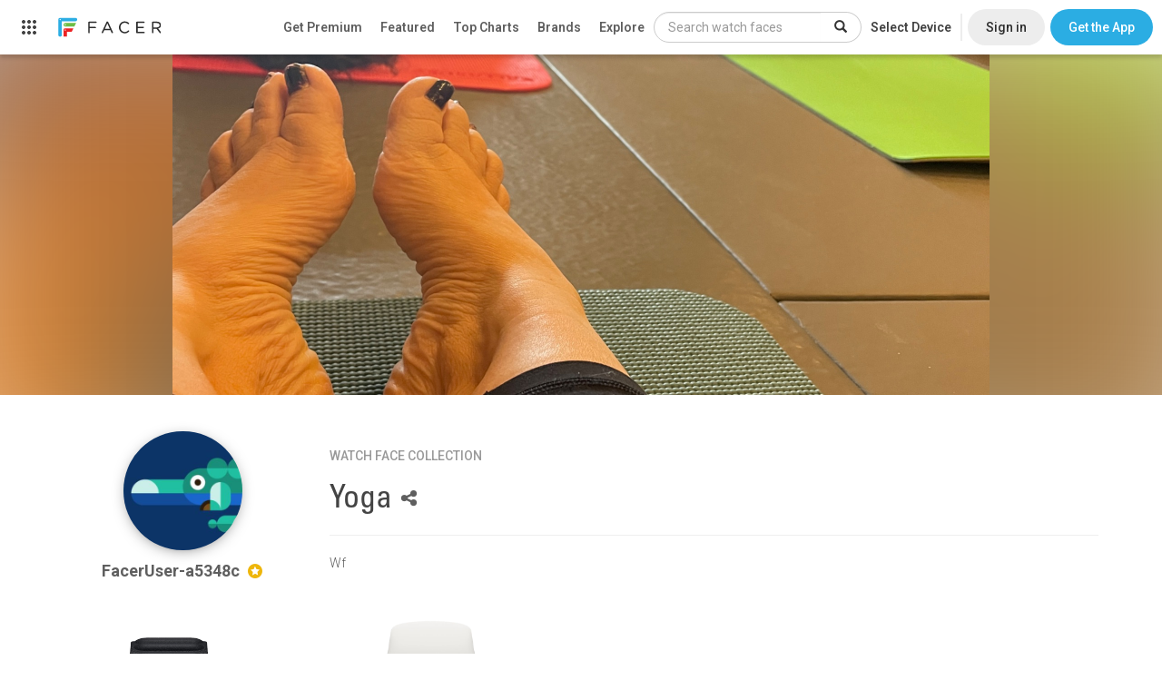

--- FILE ---
content_type: text/html; charset=utf-8
request_url: https://www.facer.io/collection/yoga-4c6bcf4464
body_size: 4117
content:
<!DOCTYPE html>
<html lang="en">

<head>
    <title>Yoga - watch faces for Apple Watch, WearOS, Galaxy Watch, Pixel Watch, Huawei Watch, and more - Facer</title>

    <meta name="title" content="Yoga - watch faces for Apple Watch, WearOS, Galaxy Watch, Pixel Watch, Huawei Watch, and more - Facer" />
    <meta name="description" content="Wf" />
    <meta name="keywords" content="Apple watch app,Apple watch apps,Android Watch app,Android Watch watch face,Apple watch face,Apple watch watch faces,apple watch faces,WearOS apps,Android Watch apps,Android Watch face,Android Watch faces,Android Watch watch faces,WearOS face,WearOS faces,Android smart watch app,Android smartwatch app,Apple watch watch face,Iwatch app,Iwatch apps,Iwatch face,Iwatch watch face,Iwatch watch faces,WearOS watch face,MicroEJ,VEE Wear,RTOS,Galaxy Watch,Xiaomi,OnePlus" />
    <meta name="fragment" content="!" />

     
    <meta property="al:ios:url" content="https://www.facer.io/collection/yoga-4c6bcf4464?platform=ios" />
    <!--<meta property="al:ios:app_store_id" content="1057071179" />-->
    <meta
        property="al:ios:app_name"
        content="Facer - Watch Faces & Customization Platform for Apple Watch"
    />
      
    <meta property="al:web:url" content="https://www.facer.io/collection/yoga-4c6bcf4464?platform=ios" />
      

    <meta property="og:title" content="Yoga - watch faces for Apple Watch, WearOS, Galaxy Watch, Pixel Watch, Huawei Watch, and more - Facer" />
    <meta property="og:description" content="Wf" />
    <meta property="og:type" content="video.other" />
    
    <meta property="og:image" content="https://cdn.facer.io/original/048aa2c5d43ed84b952c7e7169d5d797_hero-image.jpg" />
    <meta property="og:url" content="https://www.facer.io/collection/yoga-4c6bcf4464" />
     
    <meta
        property="og:image:width"
        content="900"
    />
    <meta
        property="og:image:height"
        content="375"
    />
    

    <meta name="twitter:card" content="photo" />
    <meta name="twitter:title" content="Yoga - watch faces for Apple Watch, WearOS, Galaxy Watch, Pixel Watch, Huawei Watch, and more - Facer" />
    
    <meta name="twitter:image" content="https://cdn.facer.io/original/048aa2c5d43ed84b952c7e7169d5d797_hero-image.jpg" />
    
    <meta name="twitter:url" content="https://www.facer.io/collection/yoga-4c6bcf4464" />

    <meta name="p:domain_verify" content="3f94102578520917656a9ea0e77d1633" />

    <meta name="apple-itunes-app" content="app-id=1057071179" />
    <meta
        name="google-play-app"
        content="app-id=com.jeremysteckling.facerrel"
    />

      

    <base href="/" />

    <link
        id="favicon_head"
        rel="shortcut icon"
        href="img/favicons/favicon-96x96.png"
    />
    <meta charset="utf-8" />
    <meta name="viewport" content="width=device-width, initial-scale=1" />

    <!-- Preconnect to Google Fonts -->
    <link rel="preconnect" href="https://fonts.googleapis.com">
    <link rel="preconnect" href="https://fonts.gstatic.com" crossorigin>

    <!-- Non-blocking font loading with fallback -->
    <link
        href="https://fonts.googleapis.com/css?family=Lato:100,300,400,500,700|Roboto:900,100,300,400,500,600,700|Roboto+Slab:400,100,300|Roboto+Condensed:400,300"
        rel="stylesheet"
        media="print"
        onload="this.media='all'"
    />
    <link
        href="https://fonts.googleapis.com/css?family=Montserrat:300,400,700"
        rel="stylesheet"
        media="print"
        onload="this.media='all'"
    />

    <!-- Fallback for browsers with JS disabled -->
    <noscript>
        <link href="https://fonts.googleapis.com/css?family=Lato:100,300,400,500,700|Roboto:900,100,300,400,500,600,700|Roboto+Slab:400,100,300|Roboto+Condensed:400,300" rel="stylesheet" />
        <link href="https://fonts.googleapis.com/css?family=Montserrat:300,400,700" rel="stylesheet" />
    </noscript>


    <link
        href="fonts/facer-icons/style.css?t=1767729751343"
        rel="stylesheet"
    />
    
    <link
        id="watch_styles"
        href="styles/bundle.css?t=1767729751343"
        rel="stylesheet"
    />
    

    <script>
        // NOTE: This must come before including the YouTube Player API script...
        window.onYouTubePlayerAPIReady = function () {
            window.youtubeReady = true;
        };

        var parseInfo = {
            appId: "hEuoCWhpPbhupDK19f3FKb4YuMu8jxwyZlBgoeBc",
            jsKey: "",
            restKey: "",
            serverUrl: "https://www.facer.io/parse",
            adminServerUrl: "https://admin.facer.io"
        };

        var stripePublishableKey = "pk_live_WGi5wXvttzBKVyZFttrPy6Mg"

        var firebaseConfig = {"apiKey":"AIzaSyC7ZI_Uv05wisK0BUUchy7zCGyFpHAJaqE","authDomain":"api-project-455834515391.firebaseapp.com","databaseURL":"https://api-project-455834515391.firebaseio.com","projectId":"api-project-455834515391","storageBucket":"api-project-455834515391.appspot.com","messagingSenderId":"455834515391","appId":"1:455834515391:web:aa1d156e553ea13bb6530a","measurementId":"G-95J28ZW0SQ"}

        var ssoEnabled = Boolean(true)

        var ssoIosEnabled = Boolean(true)

        

        

        

        
            
                var prerenderWatchfaceCategories = [{"id":"watchmaker series","name":"Watchmaker Series","admin":true},{"id":"official brands","name":"Official Brands","brand":true,"admin":true},{"id":"abstract","name":"Abstract"},{"id":"anime","name":"Anime"},{"id":"cartoon","name":"Cartoon"},{"id":"elegant","name":"Elegant"},{"id":"fun","name":"Fun"},{"id":"futuristic","name":"Futuristic"},{"id":"gaming","name":"Gaming"},{"id":"geek","name":"Geek"},{"id":"illustrated","name":"Illustrated"},{"id":"lifestyle","name":"Lifestyle"},{"id":"luxury","name":"Luxury"},{"id":"military","name":"Military"},{"id":"minimal","name":"Minimal"},{"id":"music","name":"Music"},{"id":"nature","name":"Nature"},{"id":"pop culture","name":"Pop Culture"},{"id":"realistic","name":"Realistic"},{"id":"religious","name":"Religious"},{"id":"space","name":"Space"},{"id":"sports","name":"Sports"}];
            

            
                var prerenderClientAppBuilds = {"windows":{"title":"Windows App (BETA)","link":"https://s3-us-west-2.amazonaws.com/facer-2.0-assets/site-assets/resources/FacerCreator4.0.0.1.zip"}};
            

            

            

            

            

            

            
        
    </script>

    
    <script src="https://checkout.stripe.com/checkout.js"></script>
    <script src="https://js.stripe.com/v3/"></script>
    
    <script>
        var recaptchaSiteKey = "6LeY4IEfAAAAAJi2wS3bMhnS5GlPzFjQQlNeILhi"
    </script>
    <script src="https://www.google.com/recaptcha/api.js?render=6LeY4IEfAAAAAJi2wS3bMhnS5GlPzFjQQlNeILhi" async defer></script>
     

    <script>
        window.prerenderReady = false
    </script>

    

    <!-- start Mixpanel -->
    <script type="text/javascript">
        (function (f, b) {
            if (!b.__SV) {
                var a, e, i, g;
                window.mixpanel = b;
                b._i = [];
                b.init = function (a, e, d) {
                    function f(b, h) {
                        var a = h.split(".");
                        2 == a.length && (b = b[a[0]], h = a[1]);
                        b[h] = function () {
                            b.push([h].concat(Array.prototype.slice.call(arguments, 0)))
                        }
                    }
                    var c = b;
                    "undefined" !== typeof d ? c = b[d] = [] : d = "mixpanel";
                    c.people = c.people || [];
                    c.toString = function (b) {
                        var a = "mixpanel";
                        "mixpanel" !== d && (a += "." + d);
                        b || (a += " (stub)");
                        return a
                    };
                    c.people.toString = function () {
                        return c.toString(1) + ".people (stub)"
                    };
                    i = "disable track track_pageview track_links track_forms register register_once alias unregister identify name_tag set_config people.set people.set_once people.increment people.append people.union people.track_charge people.clear_charges people.delete_user".split(" ");
                    for (g = 0; g < i.length; g++) f(c, i[g]);
                    b._i.push([a, e, d])
                };
                b.__SV = 1.2;
                a = f.createElement("script");
                a.type = "text/javascript";
                a.async = !0;
                a.src = "undefined" !== typeof MIXPANEL_CUSTOM_LIB_URL ? MIXPANEL_CUSTOM_LIB_URL : "//cdn.mxpnl.com/libs/mixpanel-2-latest.min.js";
                e = f.getElementsByTagName("script")[0];
                e.parentNode.insertBefore(a, e)
            }
        })(document, window.mixpanel || []);
        
            mixpanel.init("9be0b53450b800b5dfa91dcff3d421f0");
        
    </script>
    <!-- end Mixpanel -->

    
    <!-- start GA -->
    <script>
        ;(function (i, s, o, g, r, a, m) {
            i["GoogleAnalyticsObject"] = r
            ;(i[r] =
                i[r] ||
                function () {
                    ;(i[r].q = i[r].q || []).push(arguments)
                }),
                (i[r].l = 1 * new Date())
            ;(a = s.createElement(o)), (m = s.getElementsByTagName(o)[0])
            a.async = 1
            a.src = g
            m.parentNode.insertBefore(a, m)
        })(
            window,
            document,
            "script",
            "//www.google-analytics.com/analytics.js",
            "ga"
        )

        ga("create", "UA-65914930-2", "auto")
    </script>
    <!-- end GA -->
    
    <script>
        window.usersnapPromise = new Promise((resolve, reject) => {
            window.onUsersnapLoad = function(api) {
                api.init();
                resolve(api)
            }
        })
        var script = document.createElement('script');
        script.defer = 1;
        script.src = 'https://widget.usersnap.com/global/load/3e0e3f01-1284-4f27-9968-f17fb6604866?onload=onUsersnapLoad';
        document.getElementsByTagName('head')[0].appendChild(script);
      </script>
    <script type="text/javascript">
        ;(function () {
            var t = document.createElement("script")
            ;(t.type = "text/javascript"),
                (t.async = !0),
                (t.src = "https://cdn.firstpromoter.com/fprom.js"),
                (t.onload = t.onreadystatechange =
                    function () {
                        var t = this.readyState
                        if (!t || "complete" == t || "loaded" == t)
                            try {
                                $FPROM.init("q9pqwm01", ".facer.io")
                            } catch (t) {}
                    })
            var e = document.getElementsByTagName("script")[0]
            e.parentNode.insertBefore(t, e)
        })()
    </script>
    <script src="https://accounts.google.com/gsi/client?hl=en" async defer></script>
    <script src="https://appleid.cdn-apple.com/appleauth/static/jsapi/appleid/1/en_US/appleid.auth.js"></script>
</head>


<body 
    ng-app="facer" 
    id="ng-app" 
    ng-class="{
        'no-scroll':shouldDisableBodyScroll(),
        'has-fixed-webview-layout': hasFixedWebviewLayout(),
        'is-ios-client': page.isIosClient() 
    }"
>
    <div ui-view></div>

    <div id="fonts">
        <span ng-repeat-start="font in fonts" load-font="{{font.needsLoad}}">TEST</span>
        <br ng-repeat-end>
    </div>

    
        <script type="text/javascript">
            var versionInfo = {
                editor: '7.50.1.638',
                format: '2.0',
                environmentName: ''
            };
        </script>
    

    <script type="text/javascript">
        //angular.bootstrap(document, ['facer']);
        var doc = document.documentElement;
        doc.setAttribute('data-useragent', navigator.userAgent);

        var isAndroid = navigator.userAgent.match(/Android/i);
    </script>
    
    <script src="https://www.gstatic.com/firebasejs/7.21.1/firebase-app.js" defer></script>
    <script src="https://www.gstatic.com/firebasejs/7.21.1/firebase-analytics.js" defer></script>
    <script src="https://www.gstatic.com/firebasejs/7.21.1/firebase-remote-config.js" defer></script>

    <script type="module">
        import * as THREE from 'https://unpkg.com/three/build/three.module.js';
        window.THREE = THREE
    </script>

    
        
            <script src="js/main.js?t=1767729751343"></script>
        
    

    <!-- Go to www.addthis.com/dashboard to customize your tools -->
    <!--<script type="text/javascript" src="//s7.addthis.com/js/300/addthis_widget.js#pubid=ra-54bf24fe55cba503" async="async"></script>-->
    
</body>

</html>

--- FILE ---
content_type: text/html; charset=utf-8
request_url: https://www.google.com/recaptcha/api2/anchor?ar=1&k=6LeY4IEfAAAAAJi2wS3bMhnS5GlPzFjQQlNeILhi&co=aHR0cHM6Ly93d3cuZmFjZXIuaW86NDQz&hl=en&v=PoyoqOPhxBO7pBk68S4YbpHZ&size=invisible&anchor-ms=20000&execute-ms=30000&cb=jzjeh5kxsupq
body_size: 48686
content:
<!DOCTYPE HTML><html dir="ltr" lang="en"><head><meta http-equiv="Content-Type" content="text/html; charset=UTF-8">
<meta http-equiv="X-UA-Compatible" content="IE=edge">
<title>reCAPTCHA</title>
<style type="text/css">
/* cyrillic-ext */
@font-face {
  font-family: 'Roboto';
  font-style: normal;
  font-weight: 400;
  font-stretch: 100%;
  src: url(//fonts.gstatic.com/s/roboto/v48/KFO7CnqEu92Fr1ME7kSn66aGLdTylUAMa3GUBHMdazTgWw.woff2) format('woff2');
  unicode-range: U+0460-052F, U+1C80-1C8A, U+20B4, U+2DE0-2DFF, U+A640-A69F, U+FE2E-FE2F;
}
/* cyrillic */
@font-face {
  font-family: 'Roboto';
  font-style: normal;
  font-weight: 400;
  font-stretch: 100%;
  src: url(//fonts.gstatic.com/s/roboto/v48/KFO7CnqEu92Fr1ME7kSn66aGLdTylUAMa3iUBHMdazTgWw.woff2) format('woff2');
  unicode-range: U+0301, U+0400-045F, U+0490-0491, U+04B0-04B1, U+2116;
}
/* greek-ext */
@font-face {
  font-family: 'Roboto';
  font-style: normal;
  font-weight: 400;
  font-stretch: 100%;
  src: url(//fonts.gstatic.com/s/roboto/v48/KFO7CnqEu92Fr1ME7kSn66aGLdTylUAMa3CUBHMdazTgWw.woff2) format('woff2');
  unicode-range: U+1F00-1FFF;
}
/* greek */
@font-face {
  font-family: 'Roboto';
  font-style: normal;
  font-weight: 400;
  font-stretch: 100%;
  src: url(//fonts.gstatic.com/s/roboto/v48/KFO7CnqEu92Fr1ME7kSn66aGLdTylUAMa3-UBHMdazTgWw.woff2) format('woff2');
  unicode-range: U+0370-0377, U+037A-037F, U+0384-038A, U+038C, U+038E-03A1, U+03A3-03FF;
}
/* math */
@font-face {
  font-family: 'Roboto';
  font-style: normal;
  font-weight: 400;
  font-stretch: 100%;
  src: url(//fonts.gstatic.com/s/roboto/v48/KFO7CnqEu92Fr1ME7kSn66aGLdTylUAMawCUBHMdazTgWw.woff2) format('woff2');
  unicode-range: U+0302-0303, U+0305, U+0307-0308, U+0310, U+0312, U+0315, U+031A, U+0326-0327, U+032C, U+032F-0330, U+0332-0333, U+0338, U+033A, U+0346, U+034D, U+0391-03A1, U+03A3-03A9, U+03B1-03C9, U+03D1, U+03D5-03D6, U+03F0-03F1, U+03F4-03F5, U+2016-2017, U+2034-2038, U+203C, U+2040, U+2043, U+2047, U+2050, U+2057, U+205F, U+2070-2071, U+2074-208E, U+2090-209C, U+20D0-20DC, U+20E1, U+20E5-20EF, U+2100-2112, U+2114-2115, U+2117-2121, U+2123-214F, U+2190, U+2192, U+2194-21AE, U+21B0-21E5, U+21F1-21F2, U+21F4-2211, U+2213-2214, U+2216-22FF, U+2308-230B, U+2310, U+2319, U+231C-2321, U+2336-237A, U+237C, U+2395, U+239B-23B7, U+23D0, U+23DC-23E1, U+2474-2475, U+25AF, U+25B3, U+25B7, U+25BD, U+25C1, U+25CA, U+25CC, U+25FB, U+266D-266F, U+27C0-27FF, U+2900-2AFF, U+2B0E-2B11, U+2B30-2B4C, U+2BFE, U+3030, U+FF5B, U+FF5D, U+1D400-1D7FF, U+1EE00-1EEFF;
}
/* symbols */
@font-face {
  font-family: 'Roboto';
  font-style: normal;
  font-weight: 400;
  font-stretch: 100%;
  src: url(//fonts.gstatic.com/s/roboto/v48/KFO7CnqEu92Fr1ME7kSn66aGLdTylUAMaxKUBHMdazTgWw.woff2) format('woff2');
  unicode-range: U+0001-000C, U+000E-001F, U+007F-009F, U+20DD-20E0, U+20E2-20E4, U+2150-218F, U+2190, U+2192, U+2194-2199, U+21AF, U+21E6-21F0, U+21F3, U+2218-2219, U+2299, U+22C4-22C6, U+2300-243F, U+2440-244A, U+2460-24FF, U+25A0-27BF, U+2800-28FF, U+2921-2922, U+2981, U+29BF, U+29EB, U+2B00-2BFF, U+4DC0-4DFF, U+FFF9-FFFB, U+10140-1018E, U+10190-1019C, U+101A0, U+101D0-101FD, U+102E0-102FB, U+10E60-10E7E, U+1D2C0-1D2D3, U+1D2E0-1D37F, U+1F000-1F0FF, U+1F100-1F1AD, U+1F1E6-1F1FF, U+1F30D-1F30F, U+1F315, U+1F31C, U+1F31E, U+1F320-1F32C, U+1F336, U+1F378, U+1F37D, U+1F382, U+1F393-1F39F, U+1F3A7-1F3A8, U+1F3AC-1F3AF, U+1F3C2, U+1F3C4-1F3C6, U+1F3CA-1F3CE, U+1F3D4-1F3E0, U+1F3ED, U+1F3F1-1F3F3, U+1F3F5-1F3F7, U+1F408, U+1F415, U+1F41F, U+1F426, U+1F43F, U+1F441-1F442, U+1F444, U+1F446-1F449, U+1F44C-1F44E, U+1F453, U+1F46A, U+1F47D, U+1F4A3, U+1F4B0, U+1F4B3, U+1F4B9, U+1F4BB, U+1F4BF, U+1F4C8-1F4CB, U+1F4D6, U+1F4DA, U+1F4DF, U+1F4E3-1F4E6, U+1F4EA-1F4ED, U+1F4F7, U+1F4F9-1F4FB, U+1F4FD-1F4FE, U+1F503, U+1F507-1F50B, U+1F50D, U+1F512-1F513, U+1F53E-1F54A, U+1F54F-1F5FA, U+1F610, U+1F650-1F67F, U+1F687, U+1F68D, U+1F691, U+1F694, U+1F698, U+1F6AD, U+1F6B2, U+1F6B9-1F6BA, U+1F6BC, U+1F6C6-1F6CF, U+1F6D3-1F6D7, U+1F6E0-1F6EA, U+1F6F0-1F6F3, U+1F6F7-1F6FC, U+1F700-1F7FF, U+1F800-1F80B, U+1F810-1F847, U+1F850-1F859, U+1F860-1F887, U+1F890-1F8AD, U+1F8B0-1F8BB, U+1F8C0-1F8C1, U+1F900-1F90B, U+1F93B, U+1F946, U+1F984, U+1F996, U+1F9E9, U+1FA00-1FA6F, U+1FA70-1FA7C, U+1FA80-1FA89, U+1FA8F-1FAC6, U+1FACE-1FADC, U+1FADF-1FAE9, U+1FAF0-1FAF8, U+1FB00-1FBFF;
}
/* vietnamese */
@font-face {
  font-family: 'Roboto';
  font-style: normal;
  font-weight: 400;
  font-stretch: 100%;
  src: url(//fonts.gstatic.com/s/roboto/v48/KFO7CnqEu92Fr1ME7kSn66aGLdTylUAMa3OUBHMdazTgWw.woff2) format('woff2');
  unicode-range: U+0102-0103, U+0110-0111, U+0128-0129, U+0168-0169, U+01A0-01A1, U+01AF-01B0, U+0300-0301, U+0303-0304, U+0308-0309, U+0323, U+0329, U+1EA0-1EF9, U+20AB;
}
/* latin-ext */
@font-face {
  font-family: 'Roboto';
  font-style: normal;
  font-weight: 400;
  font-stretch: 100%;
  src: url(//fonts.gstatic.com/s/roboto/v48/KFO7CnqEu92Fr1ME7kSn66aGLdTylUAMa3KUBHMdazTgWw.woff2) format('woff2');
  unicode-range: U+0100-02BA, U+02BD-02C5, U+02C7-02CC, U+02CE-02D7, U+02DD-02FF, U+0304, U+0308, U+0329, U+1D00-1DBF, U+1E00-1E9F, U+1EF2-1EFF, U+2020, U+20A0-20AB, U+20AD-20C0, U+2113, U+2C60-2C7F, U+A720-A7FF;
}
/* latin */
@font-face {
  font-family: 'Roboto';
  font-style: normal;
  font-weight: 400;
  font-stretch: 100%;
  src: url(//fonts.gstatic.com/s/roboto/v48/KFO7CnqEu92Fr1ME7kSn66aGLdTylUAMa3yUBHMdazQ.woff2) format('woff2');
  unicode-range: U+0000-00FF, U+0131, U+0152-0153, U+02BB-02BC, U+02C6, U+02DA, U+02DC, U+0304, U+0308, U+0329, U+2000-206F, U+20AC, U+2122, U+2191, U+2193, U+2212, U+2215, U+FEFF, U+FFFD;
}
/* cyrillic-ext */
@font-face {
  font-family: 'Roboto';
  font-style: normal;
  font-weight: 500;
  font-stretch: 100%;
  src: url(//fonts.gstatic.com/s/roboto/v48/KFO7CnqEu92Fr1ME7kSn66aGLdTylUAMa3GUBHMdazTgWw.woff2) format('woff2');
  unicode-range: U+0460-052F, U+1C80-1C8A, U+20B4, U+2DE0-2DFF, U+A640-A69F, U+FE2E-FE2F;
}
/* cyrillic */
@font-face {
  font-family: 'Roboto';
  font-style: normal;
  font-weight: 500;
  font-stretch: 100%;
  src: url(//fonts.gstatic.com/s/roboto/v48/KFO7CnqEu92Fr1ME7kSn66aGLdTylUAMa3iUBHMdazTgWw.woff2) format('woff2');
  unicode-range: U+0301, U+0400-045F, U+0490-0491, U+04B0-04B1, U+2116;
}
/* greek-ext */
@font-face {
  font-family: 'Roboto';
  font-style: normal;
  font-weight: 500;
  font-stretch: 100%;
  src: url(//fonts.gstatic.com/s/roboto/v48/KFO7CnqEu92Fr1ME7kSn66aGLdTylUAMa3CUBHMdazTgWw.woff2) format('woff2');
  unicode-range: U+1F00-1FFF;
}
/* greek */
@font-face {
  font-family: 'Roboto';
  font-style: normal;
  font-weight: 500;
  font-stretch: 100%;
  src: url(//fonts.gstatic.com/s/roboto/v48/KFO7CnqEu92Fr1ME7kSn66aGLdTylUAMa3-UBHMdazTgWw.woff2) format('woff2');
  unicode-range: U+0370-0377, U+037A-037F, U+0384-038A, U+038C, U+038E-03A1, U+03A3-03FF;
}
/* math */
@font-face {
  font-family: 'Roboto';
  font-style: normal;
  font-weight: 500;
  font-stretch: 100%;
  src: url(//fonts.gstatic.com/s/roboto/v48/KFO7CnqEu92Fr1ME7kSn66aGLdTylUAMawCUBHMdazTgWw.woff2) format('woff2');
  unicode-range: U+0302-0303, U+0305, U+0307-0308, U+0310, U+0312, U+0315, U+031A, U+0326-0327, U+032C, U+032F-0330, U+0332-0333, U+0338, U+033A, U+0346, U+034D, U+0391-03A1, U+03A3-03A9, U+03B1-03C9, U+03D1, U+03D5-03D6, U+03F0-03F1, U+03F4-03F5, U+2016-2017, U+2034-2038, U+203C, U+2040, U+2043, U+2047, U+2050, U+2057, U+205F, U+2070-2071, U+2074-208E, U+2090-209C, U+20D0-20DC, U+20E1, U+20E5-20EF, U+2100-2112, U+2114-2115, U+2117-2121, U+2123-214F, U+2190, U+2192, U+2194-21AE, U+21B0-21E5, U+21F1-21F2, U+21F4-2211, U+2213-2214, U+2216-22FF, U+2308-230B, U+2310, U+2319, U+231C-2321, U+2336-237A, U+237C, U+2395, U+239B-23B7, U+23D0, U+23DC-23E1, U+2474-2475, U+25AF, U+25B3, U+25B7, U+25BD, U+25C1, U+25CA, U+25CC, U+25FB, U+266D-266F, U+27C0-27FF, U+2900-2AFF, U+2B0E-2B11, U+2B30-2B4C, U+2BFE, U+3030, U+FF5B, U+FF5D, U+1D400-1D7FF, U+1EE00-1EEFF;
}
/* symbols */
@font-face {
  font-family: 'Roboto';
  font-style: normal;
  font-weight: 500;
  font-stretch: 100%;
  src: url(//fonts.gstatic.com/s/roboto/v48/KFO7CnqEu92Fr1ME7kSn66aGLdTylUAMaxKUBHMdazTgWw.woff2) format('woff2');
  unicode-range: U+0001-000C, U+000E-001F, U+007F-009F, U+20DD-20E0, U+20E2-20E4, U+2150-218F, U+2190, U+2192, U+2194-2199, U+21AF, U+21E6-21F0, U+21F3, U+2218-2219, U+2299, U+22C4-22C6, U+2300-243F, U+2440-244A, U+2460-24FF, U+25A0-27BF, U+2800-28FF, U+2921-2922, U+2981, U+29BF, U+29EB, U+2B00-2BFF, U+4DC0-4DFF, U+FFF9-FFFB, U+10140-1018E, U+10190-1019C, U+101A0, U+101D0-101FD, U+102E0-102FB, U+10E60-10E7E, U+1D2C0-1D2D3, U+1D2E0-1D37F, U+1F000-1F0FF, U+1F100-1F1AD, U+1F1E6-1F1FF, U+1F30D-1F30F, U+1F315, U+1F31C, U+1F31E, U+1F320-1F32C, U+1F336, U+1F378, U+1F37D, U+1F382, U+1F393-1F39F, U+1F3A7-1F3A8, U+1F3AC-1F3AF, U+1F3C2, U+1F3C4-1F3C6, U+1F3CA-1F3CE, U+1F3D4-1F3E0, U+1F3ED, U+1F3F1-1F3F3, U+1F3F5-1F3F7, U+1F408, U+1F415, U+1F41F, U+1F426, U+1F43F, U+1F441-1F442, U+1F444, U+1F446-1F449, U+1F44C-1F44E, U+1F453, U+1F46A, U+1F47D, U+1F4A3, U+1F4B0, U+1F4B3, U+1F4B9, U+1F4BB, U+1F4BF, U+1F4C8-1F4CB, U+1F4D6, U+1F4DA, U+1F4DF, U+1F4E3-1F4E6, U+1F4EA-1F4ED, U+1F4F7, U+1F4F9-1F4FB, U+1F4FD-1F4FE, U+1F503, U+1F507-1F50B, U+1F50D, U+1F512-1F513, U+1F53E-1F54A, U+1F54F-1F5FA, U+1F610, U+1F650-1F67F, U+1F687, U+1F68D, U+1F691, U+1F694, U+1F698, U+1F6AD, U+1F6B2, U+1F6B9-1F6BA, U+1F6BC, U+1F6C6-1F6CF, U+1F6D3-1F6D7, U+1F6E0-1F6EA, U+1F6F0-1F6F3, U+1F6F7-1F6FC, U+1F700-1F7FF, U+1F800-1F80B, U+1F810-1F847, U+1F850-1F859, U+1F860-1F887, U+1F890-1F8AD, U+1F8B0-1F8BB, U+1F8C0-1F8C1, U+1F900-1F90B, U+1F93B, U+1F946, U+1F984, U+1F996, U+1F9E9, U+1FA00-1FA6F, U+1FA70-1FA7C, U+1FA80-1FA89, U+1FA8F-1FAC6, U+1FACE-1FADC, U+1FADF-1FAE9, U+1FAF0-1FAF8, U+1FB00-1FBFF;
}
/* vietnamese */
@font-face {
  font-family: 'Roboto';
  font-style: normal;
  font-weight: 500;
  font-stretch: 100%;
  src: url(//fonts.gstatic.com/s/roboto/v48/KFO7CnqEu92Fr1ME7kSn66aGLdTylUAMa3OUBHMdazTgWw.woff2) format('woff2');
  unicode-range: U+0102-0103, U+0110-0111, U+0128-0129, U+0168-0169, U+01A0-01A1, U+01AF-01B0, U+0300-0301, U+0303-0304, U+0308-0309, U+0323, U+0329, U+1EA0-1EF9, U+20AB;
}
/* latin-ext */
@font-face {
  font-family: 'Roboto';
  font-style: normal;
  font-weight: 500;
  font-stretch: 100%;
  src: url(//fonts.gstatic.com/s/roboto/v48/KFO7CnqEu92Fr1ME7kSn66aGLdTylUAMa3KUBHMdazTgWw.woff2) format('woff2');
  unicode-range: U+0100-02BA, U+02BD-02C5, U+02C7-02CC, U+02CE-02D7, U+02DD-02FF, U+0304, U+0308, U+0329, U+1D00-1DBF, U+1E00-1E9F, U+1EF2-1EFF, U+2020, U+20A0-20AB, U+20AD-20C0, U+2113, U+2C60-2C7F, U+A720-A7FF;
}
/* latin */
@font-face {
  font-family: 'Roboto';
  font-style: normal;
  font-weight: 500;
  font-stretch: 100%;
  src: url(//fonts.gstatic.com/s/roboto/v48/KFO7CnqEu92Fr1ME7kSn66aGLdTylUAMa3yUBHMdazQ.woff2) format('woff2');
  unicode-range: U+0000-00FF, U+0131, U+0152-0153, U+02BB-02BC, U+02C6, U+02DA, U+02DC, U+0304, U+0308, U+0329, U+2000-206F, U+20AC, U+2122, U+2191, U+2193, U+2212, U+2215, U+FEFF, U+FFFD;
}
/* cyrillic-ext */
@font-face {
  font-family: 'Roboto';
  font-style: normal;
  font-weight: 900;
  font-stretch: 100%;
  src: url(//fonts.gstatic.com/s/roboto/v48/KFO7CnqEu92Fr1ME7kSn66aGLdTylUAMa3GUBHMdazTgWw.woff2) format('woff2');
  unicode-range: U+0460-052F, U+1C80-1C8A, U+20B4, U+2DE0-2DFF, U+A640-A69F, U+FE2E-FE2F;
}
/* cyrillic */
@font-face {
  font-family: 'Roboto';
  font-style: normal;
  font-weight: 900;
  font-stretch: 100%;
  src: url(//fonts.gstatic.com/s/roboto/v48/KFO7CnqEu92Fr1ME7kSn66aGLdTylUAMa3iUBHMdazTgWw.woff2) format('woff2');
  unicode-range: U+0301, U+0400-045F, U+0490-0491, U+04B0-04B1, U+2116;
}
/* greek-ext */
@font-face {
  font-family: 'Roboto';
  font-style: normal;
  font-weight: 900;
  font-stretch: 100%;
  src: url(//fonts.gstatic.com/s/roboto/v48/KFO7CnqEu92Fr1ME7kSn66aGLdTylUAMa3CUBHMdazTgWw.woff2) format('woff2');
  unicode-range: U+1F00-1FFF;
}
/* greek */
@font-face {
  font-family: 'Roboto';
  font-style: normal;
  font-weight: 900;
  font-stretch: 100%;
  src: url(//fonts.gstatic.com/s/roboto/v48/KFO7CnqEu92Fr1ME7kSn66aGLdTylUAMa3-UBHMdazTgWw.woff2) format('woff2');
  unicode-range: U+0370-0377, U+037A-037F, U+0384-038A, U+038C, U+038E-03A1, U+03A3-03FF;
}
/* math */
@font-face {
  font-family: 'Roboto';
  font-style: normal;
  font-weight: 900;
  font-stretch: 100%;
  src: url(//fonts.gstatic.com/s/roboto/v48/KFO7CnqEu92Fr1ME7kSn66aGLdTylUAMawCUBHMdazTgWw.woff2) format('woff2');
  unicode-range: U+0302-0303, U+0305, U+0307-0308, U+0310, U+0312, U+0315, U+031A, U+0326-0327, U+032C, U+032F-0330, U+0332-0333, U+0338, U+033A, U+0346, U+034D, U+0391-03A1, U+03A3-03A9, U+03B1-03C9, U+03D1, U+03D5-03D6, U+03F0-03F1, U+03F4-03F5, U+2016-2017, U+2034-2038, U+203C, U+2040, U+2043, U+2047, U+2050, U+2057, U+205F, U+2070-2071, U+2074-208E, U+2090-209C, U+20D0-20DC, U+20E1, U+20E5-20EF, U+2100-2112, U+2114-2115, U+2117-2121, U+2123-214F, U+2190, U+2192, U+2194-21AE, U+21B0-21E5, U+21F1-21F2, U+21F4-2211, U+2213-2214, U+2216-22FF, U+2308-230B, U+2310, U+2319, U+231C-2321, U+2336-237A, U+237C, U+2395, U+239B-23B7, U+23D0, U+23DC-23E1, U+2474-2475, U+25AF, U+25B3, U+25B7, U+25BD, U+25C1, U+25CA, U+25CC, U+25FB, U+266D-266F, U+27C0-27FF, U+2900-2AFF, U+2B0E-2B11, U+2B30-2B4C, U+2BFE, U+3030, U+FF5B, U+FF5D, U+1D400-1D7FF, U+1EE00-1EEFF;
}
/* symbols */
@font-face {
  font-family: 'Roboto';
  font-style: normal;
  font-weight: 900;
  font-stretch: 100%;
  src: url(//fonts.gstatic.com/s/roboto/v48/KFO7CnqEu92Fr1ME7kSn66aGLdTylUAMaxKUBHMdazTgWw.woff2) format('woff2');
  unicode-range: U+0001-000C, U+000E-001F, U+007F-009F, U+20DD-20E0, U+20E2-20E4, U+2150-218F, U+2190, U+2192, U+2194-2199, U+21AF, U+21E6-21F0, U+21F3, U+2218-2219, U+2299, U+22C4-22C6, U+2300-243F, U+2440-244A, U+2460-24FF, U+25A0-27BF, U+2800-28FF, U+2921-2922, U+2981, U+29BF, U+29EB, U+2B00-2BFF, U+4DC0-4DFF, U+FFF9-FFFB, U+10140-1018E, U+10190-1019C, U+101A0, U+101D0-101FD, U+102E0-102FB, U+10E60-10E7E, U+1D2C0-1D2D3, U+1D2E0-1D37F, U+1F000-1F0FF, U+1F100-1F1AD, U+1F1E6-1F1FF, U+1F30D-1F30F, U+1F315, U+1F31C, U+1F31E, U+1F320-1F32C, U+1F336, U+1F378, U+1F37D, U+1F382, U+1F393-1F39F, U+1F3A7-1F3A8, U+1F3AC-1F3AF, U+1F3C2, U+1F3C4-1F3C6, U+1F3CA-1F3CE, U+1F3D4-1F3E0, U+1F3ED, U+1F3F1-1F3F3, U+1F3F5-1F3F7, U+1F408, U+1F415, U+1F41F, U+1F426, U+1F43F, U+1F441-1F442, U+1F444, U+1F446-1F449, U+1F44C-1F44E, U+1F453, U+1F46A, U+1F47D, U+1F4A3, U+1F4B0, U+1F4B3, U+1F4B9, U+1F4BB, U+1F4BF, U+1F4C8-1F4CB, U+1F4D6, U+1F4DA, U+1F4DF, U+1F4E3-1F4E6, U+1F4EA-1F4ED, U+1F4F7, U+1F4F9-1F4FB, U+1F4FD-1F4FE, U+1F503, U+1F507-1F50B, U+1F50D, U+1F512-1F513, U+1F53E-1F54A, U+1F54F-1F5FA, U+1F610, U+1F650-1F67F, U+1F687, U+1F68D, U+1F691, U+1F694, U+1F698, U+1F6AD, U+1F6B2, U+1F6B9-1F6BA, U+1F6BC, U+1F6C6-1F6CF, U+1F6D3-1F6D7, U+1F6E0-1F6EA, U+1F6F0-1F6F3, U+1F6F7-1F6FC, U+1F700-1F7FF, U+1F800-1F80B, U+1F810-1F847, U+1F850-1F859, U+1F860-1F887, U+1F890-1F8AD, U+1F8B0-1F8BB, U+1F8C0-1F8C1, U+1F900-1F90B, U+1F93B, U+1F946, U+1F984, U+1F996, U+1F9E9, U+1FA00-1FA6F, U+1FA70-1FA7C, U+1FA80-1FA89, U+1FA8F-1FAC6, U+1FACE-1FADC, U+1FADF-1FAE9, U+1FAF0-1FAF8, U+1FB00-1FBFF;
}
/* vietnamese */
@font-face {
  font-family: 'Roboto';
  font-style: normal;
  font-weight: 900;
  font-stretch: 100%;
  src: url(//fonts.gstatic.com/s/roboto/v48/KFO7CnqEu92Fr1ME7kSn66aGLdTylUAMa3OUBHMdazTgWw.woff2) format('woff2');
  unicode-range: U+0102-0103, U+0110-0111, U+0128-0129, U+0168-0169, U+01A0-01A1, U+01AF-01B0, U+0300-0301, U+0303-0304, U+0308-0309, U+0323, U+0329, U+1EA0-1EF9, U+20AB;
}
/* latin-ext */
@font-face {
  font-family: 'Roboto';
  font-style: normal;
  font-weight: 900;
  font-stretch: 100%;
  src: url(//fonts.gstatic.com/s/roboto/v48/KFO7CnqEu92Fr1ME7kSn66aGLdTylUAMa3KUBHMdazTgWw.woff2) format('woff2');
  unicode-range: U+0100-02BA, U+02BD-02C5, U+02C7-02CC, U+02CE-02D7, U+02DD-02FF, U+0304, U+0308, U+0329, U+1D00-1DBF, U+1E00-1E9F, U+1EF2-1EFF, U+2020, U+20A0-20AB, U+20AD-20C0, U+2113, U+2C60-2C7F, U+A720-A7FF;
}
/* latin */
@font-face {
  font-family: 'Roboto';
  font-style: normal;
  font-weight: 900;
  font-stretch: 100%;
  src: url(//fonts.gstatic.com/s/roboto/v48/KFO7CnqEu92Fr1ME7kSn66aGLdTylUAMa3yUBHMdazQ.woff2) format('woff2');
  unicode-range: U+0000-00FF, U+0131, U+0152-0153, U+02BB-02BC, U+02C6, U+02DA, U+02DC, U+0304, U+0308, U+0329, U+2000-206F, U+20AC, U+2122, U+2191, U+2193, U+2212, U+2215, U+FEFF, U+FFFD;
}

</style>
<link rel="stylesheet" type="text/css" href="https://www.gstatic.com/recaptcha/releases/PoyoqOPhxBO7pBk68S4YbpHZ/styles__ltr.css">
<script nonce="lJI5AK4E9sZfvfXXEQCVvg" type="text/javascript">window['__recaptcha_api'] = 'https://www.google.com/recaptcha/api2/';</script>
<script type="text/javascript" src="https://www.gstatic.com/recaptcha/releases/PoyoqOPhxBO7pBk68S4YbpHZ/recaptcha__en.js" nonce="lJI5AK4E9sZfvfXXEQCVvg">
      
    </script></head>
<body><div id="rc-anchor-alert" class="rc-anchor-alert"></div>
<input type="hidden" id="recaptcha-token" value="[base64]">
<script type="text/javascript" nonce="lJI5AK4E9sZfvfXXEQCVvg">
      recaptcha.anchor.Main.init("[\x22ainput\x22,[\x22bgdata\x22,\x22\x22,\[base64]/[base64]/[base64]/[base64]/cjw8ejpyPj4+eil9Y2F0Y2gobCl7dGhyb3cgbDt9fSxIPWZ1bmN0aW9uKHcsdCx6KXtpZih3PT0xOTR8fHc9PTIwOCl0LnZbd10/dC52W3ddLmNvbmNhdCh6KTp0LnZbd109b2Yoeix0KTtlbHNle2lmKHQuYkImJnchPTMxNylyZXR1cm47dz09NjZ8fHc9PTEyMnx8dz09NDcwfHx3PT00NHx8dz09NDE2fHx3PT0zOTd8fHc9PTQyMXx8dz09Njh8fHc9PTcwfHx3PT0xODQ/[base64]/[base64]/[base64]/bmV3IGRbVl0oSlswXSk6cD09Mj9uZXcgZFtWXShKWzBdLEpbMV0pOnA9PTM/bmV3IGRbVl0oSlswXSxKWzFdLEpbMl0pOnA9PTQ/[base64]/[base64]/[base64]/[base64]\x22,\[base64]\\u003d\x22,\x22w4QCw5wNwoBzwpYofWBSAEJlTsKvw4XDqsKtc2vCvn7ChcO3w7VswrHCusKtNRHCmX5Pc8O6M8OYCA/[base64]/CkWNyw49uw48tw58owovCqsONCl3CpUDDtg3CpTXDlcKbwoLCnsOSWsOYdMO6eF5aw5Zyw5bCsnPDgsOJNMOQw7lew4DDrBxhPTrDlDvCkDVywqDDix8kDzzDu8KAXjdbw5xZdcKtBHvCijpqJ8Okw4FPw4bDt8Kndh/DscKrwox5KMODTF7DhjYCwpBXw7BBBUgWwqrDkMO3w6ggDEVbDjHCscKqNcK7YMOHw7ZlDR0fwoIiw5zCjksgw5DDs8K2EsOsEcKGFsKHXFDCuFByU3rDiMK0wr1hNsO/w6DDkcK/cH3CnxzDl8OKKcKZwpAFwpLChsODwo/DosK7ZcORw4rCv3EXW8ORwp/Ck8OyGE/DnHIdA8OKGnx0w4DDqcO0Q1LDgGQ5X8OdwrNtbFxXZAjDr8KQw7FVfsOJMXPCiRrDpcKdw7JDwpIgwr7Di0rDpW4dwqfCusK+wp5XAsKEacO1ERvCksKFMFk9wqdGH1QjQnfClcKlwqUcakxUNsKQwrXCgGrDlMKew61zw5dYwqTDtcKMHkkWY8OzKDTCmi/DksO1w4JGOnDCiMKDR2LDtsKxw64tw6ttwotrFG3DvsOANMKNV8KGf25XwovDlEh3FBXCgVxrEsK+Ayx0wpHCosKWH3fDg8KnOcKbw4nCvMOWKcOzwpUuwpXDu8KNLcOSw5rCocK4XMKxLF7CjjHCpy4gW8KMw6/[base64]/CusOww4YUw7zCplocwooSWsOZOljCv8KVwoHDrzvDrsKXwpDCjzcqwqtPwqg/woJ+w5UBC8OwO3HDjkfCncORcEnCgcKFwpHClsOoOSR6w4PDtDVmfC/DuEvDhHMGwoFTwqTDvMOYPB1YwrYwZsKtNCzDi3FHKcOhwpnDux/Cn8KMwqEbdSLCgGdaKF/Cmlobw67CoHVLw4/[base64]/cX4nA09FwoHCrRMFw4/DulTCk1M0wqHCisOJw6nDtC7DtMKcImEFDMK3w4jDmlgXwo/DscOHw4nDlMKwDS3CrltFJwdlcwDDrmzCkE/DtgE+wqFOw7vCv8O6ZEB6wpTDu8OxwqQjQ1jCnsK/C8OhFsOWF8Kfw4lzA0Ikw7N8w6zDnhzDp8KGdMKqw6DDn8K6w6rDvgBVa0Jcw6lWD8KCw40XCh/[base64]/wpFvNMONc8K7w5PDl8Orwq1ewpvCrhbCpMKTwpvCk3gDw4/[base64]/DgxDDn8K5w7rCh8O1dnkEw7HDscKiV8Olwp3ChBfDnlXDicKjw5XDlMKAE0DDhUnCoHnDq8KJN8OZfmRGXlgXwqnCsAlCw7jDi8OcfMOnw73Ds0t5w6VUdsKZwokKIBRgBTPCuVTDn0VnUsOwwrVfXcOZw50LXBbDjmULw4LDjMKwCsK/[base64]/[base64]/[base64]/VXR1wpsCJsOtwqUlCgHCnlHCr8K5w656T8OBGMOcwp/CtsKowrk9G8KrVMOvWcK0w5I2f8KJOykiJsK2CTTDq8OXw6wZPcO6OADDt8OUwoLCqcKjwoh5OGBADgolwq/CuXEbw5gfaFHDhjnDosKpD8OFw7LDkSxfMnnCrSDDk1XDn8KUJsKfw57CuybCsyDDr8ORMlAnScOtJ8K7NSEDEFp/[base64]/Dv8KzWnbDlD1swpV4w6RsVMKKWn3CqVMLRsKvAMOZw5LDkcKFSFFCPcOBGEB6w7XClnM/NUQJZApqckotKMO7XMKwwoAwEMO1CsOeOsKtWsO4F8OzMcKrKMO7w4ATwpsVZsOYw51lZScFPH4mOMKXTRtWEXtswoPDi8ODw7R6w6hMw7c1wpVXLgpzX3zDkMKFw4QiXWjDsMO5XsK9wrvChsKtYMOjaTPDqW/Csgsnw77CmMO0egvClMOQaMKywqAuw6LDmnARwpZXKHkqwozDj0rCjsOtCcO1w6TDm8O3wrnCpEPDu8KHcMOawqk0wrfDpMKpw4zChsKKYcKse0lvUsK5BwPDhDTDpcKJHcOUwoPDlMOSfy87woHDmMOlwo8fw6XCiTjDjcKlw5HDrMKXw7/[base64]/QcKPYMKYPEI4PMOFwoUow7PCpcK+w6tSBjvChcOXw4vChhp4Mz8WwqbCkzkpw5LDk0bCocKwwqs9aAfCt8KaGgXCosO/bEjCkyXCsHFAV8Kjw6zDgsKLwogOHMK8WsOiwps/[base64]/cCfCqD4/fsKvOsOwDMKmw5hLJAHDn8Otw6TCgcKkw6rCmSTCqGTDoUXCoU/[base64]/CnsOYw58uwqQ9wq7Di8KHw4AsZ8OPwp3DhsO3ACrDn2rDpcOow6I+wqtTw4ITDDnCs25LwroyeQTDr8O8Q8OwBX/Cnm1vYsOEw4lmW0soRsObw6nCmCY6wpvDkMKaw43DjcOMBw5XY8KXwrrCt8ORWH3CtMOow6fClgfCoMOpwrPClsKNwrdtGj7CusOcfcOjSxrCg8K+woHClBM2woXCjXAGwp/CoSxtwoDCmMKNwpdtw7cLwrDClMKIfsOKw4DDlgM2wowvwotUwp/[base64]/ZcOlw51Hw595wpRqUcOcFcKjw7dneiROw41rw5vClcO/Z8K5QQPCq8OWw7M5w7jDj8KjXsOZw4HDi8OhwpAsw57CiMO5MmfDgUACwqvDgcKWUUBjLcO+JE3Dv8KzwoN8w7HCj8OOwpMYwp/[base64]/woAkWHLCgELDvwQzwprDlBksw6LCmBVHw5LCm09dwpXCsSEhw7FUwoYqw7olwoxawrEnDcKcw6/[base64]/byl5w4IFEx9LwqDCrwnDvsODw55TE8ObAcOHK8K/w7wmW8KHw7HCu8O9XsKHwqnCvMOPGxLDpMKNw6IhNUnCkBTDnSEtEcOUXHQjw7nCtWPCt8OfL2jCq3lSw5BSwoXCiMKKwoPCnMKjaQTCjlHCvcKSw57DgsO9bMOzw6YRwrfChMKpL2oLczkoJcKiwofCoVPDpHTCrmIywq1mwobDlMO7LcK3LRDDrns/[base64]/[base64]/wpHChBPDkMORw4TClcKQL2nClEVqcsOrwqjDosKJwrJNBT0/ezzCtBZgwo3Clnshw4vCrcKxw7LCpsOjwpTDmE3DksOZw7DDvmnClFXCj8KrIDBVwr1BVmjCqsOCw6rCskXDpnTDv8O/EFdfw6c0w78pTgI3bWgGTiRRJcOyGMOxIMKvwpbCpQ3CscONw7N4ZwV9CXbCu0ogw4/[base64]/CgMOnw7HDrAFhw5cmw7M3H8KdwqPCkcKAwqzCv8Knen4IwqXCp8OoQzTDkMODwpMKw73CucKJw6dwXHHDl8KBEQfCh8KOwpBwKiZNw5tbY8Knw57Cl8OJOFs8wqQUe8O8wp1FBzxGw51naG3CssKsYSnDvkkkVcO7wqTCqMOFw6/DjcOVw4Mrw7zDocK2wq5Mw7HCu8OHw5/CusOLXBdkw47ChsK7wpbCm303ZyJyw53CnsOSNGLDu3fDg8O4TVnCgsOgfsK+wo/[base64]/DnEzCicKfM3DDmsOlJEZiXWAMAsK8wpzDqHzChMO7w5PDoXfDvsOKSzHDt1FPw6dPw6x2wp7CvsK/wocsMMOVRFPCujzCowrCtk7Dhkclw7vCisKtZQhNw6ZDTsKuwpYUR8KqQyJdE8OSMcOUG8Oowo7Dnz/ColYbVMOyHS/DucKiwoTDqTZDwpJFTcO+E8KFwqLDsiBMwpLDh3RiwrPCrsKCwqTDi8OGwp/Cu1bDsgRRw7vCuS/Ck8OTMEIyworCs8OOL1DCj8Krw6McB3jDqF/ChMKfwrfDjk4Xwq3CryzCr8Ohw5YTwpU3w7/ClDlQH8KDw5zDn2VnO8O/ZcKjCS7Dh8OoajjClcOZw4s7wp9KF0bChsOtwo8uScOtwoIjZsOrZcKzKMKsASBAw7k3wrRow7jDj07DmR/DpcOBwr/Dq8KdLcKVw4nCmkbDkMOaccOWUR8tJgoiFsKnwofCnC4Pw5DClnfCkVDDnAZ/wqTCsMKlw4R0dlcdw4DDhHXDuMOQekIxwrZhfcKgwqQuwqxZw7DDrGPDtktkw7c1wpM5w6vDr8KVwrTDr8KAwrc/J8OWw4bCowzDvMOJb3HCs13CpcODIF3CscKFayTCscO/wrUSW2A1w7LDjTU2DsKwccO6w5rCtxvCjcOlUcO0wp7DtjFVPxDCoVzDrsKqwrd8wprDl8OywqzDsivCh8K7w5vCt0p3wqLCplbCk8KIAA9NBx7DosOVeyPCrsKlwpIGw7LCukInw69pw5PCug/[base64]/[base64]/DjlLDgU/Dl3dEw6VewoBPwqfCjjB8w4PCmQo5NsKkwqcuwrvCocKew6QYwpI9P8KOZVbDokhnOcKIDiEkwp7Cg8OAYMOOF0cuw6t+a8KcJsK2w7d3w5jCisOlSg0ww4Y4wqvCiA/CmsOmWMO2FTXDj8ONwpx2w4MSw6vDmkrDkERSw7oZLGTDvxgNOMOgwrjDvEtAwrfDjcKAelpxw6PCncOxwpjDisOEUw9zwqgIwpvCsD88TB3DsBzCocKUw7bCsh4LIMKCH8OVwo3DjW/[base64]/XVlAw5XDlsKHwq1FJMK8wq1Hw53DpcOcwrAHw5tRw5rCpcOfaRrDoDXCn8ObS1Z7wqRPKErDssKZLcKpw6low5Rfw4TCj8Kdw4wXwp/Cq8Ofw7HCrk1nbjLCgsKMwpbCtEt6woRswoXClH9UwrrCsVjDisKVw605w7HDusOpwqMgVcOoJMObwqHDiMKywodreDoSw7hbw7nChjXChDIpfj4sHinCtsKvd8KnwrhxI8OiecK/cRlkdcOkLjEYwrJGwoYGQcKHRMKiwpDCpnvCpD0vMsKDwpnCkDA5fMKYLMO3SXc8w6jDrcOVDEfDgMKJw5cyZzTDh8Ovw4ZKUsKCTQXDmgNmwqB3wpPDoMOzccOUwqLCi8KLwr/ChHJQw5LCssKmEXLDpcOpw5dwC8KjFSk0f8KReMOVwpjDqnYBY8OXYsOUw73ClErCjMO4IcOVIiXDiMK/[base64]/DvX/ChMO6wqBjwp/Cox8cC3vCk8Oxwrp7BEJ/[base64]/[base64]/wrTChkFZwq5AOAUmY1Qgw7/DlcOhwrjDuMKdwpZ4w6NPbRM5wqJcVQzDiMOGwo3Di8ONw5vDtj7CrWQsw7nDoMOjC8OlOlLDs3DCmn/Cn8KAGDNLYTbConXDg8O2wqkwW3tww5rDk2cRZgDDsmfDpShUCiTCu8O5DcOxbANswrFlCsOqw7UfeEcdSMOBw6/Co8KoKgRmw6XDvsKMAlMId8K7CMOTQjbCkm8MwpTDl8KLw4grCiDDt8KAJsKlJnzCrgHDncKNWA9sOxbCo8KEwqZuw58KMcKBCcOJw6LDhMKrPW9hw6NwcsOgLMKPw5/CnjxuHcK7wr5tOl9bKcOvw4PCjDTCksOIw63DocKKw7/CvMKBHMKQQxUnUVTDrMKPw7gNP8OjwrbClEXCu8Ocw4HCgsKiw6/DtcKhw4/[base64]/Cim3Dtgcpwrtlw4RdwrnDtGZaM8OhwqvDlghVw79EQsOqwrjCvcO1w6tZDMKjGitGwp7DisOHcMKadMK/G8KiwrU0w73Ci3Mlw5pULxQtw7nDvsO3wpnCg2tVccKEw4DDmMKVW8OiTMOjYjwfw55Fw4vCjcK9w6vDgMO1KMOGw4NFwqEtXsO7wobCuGtqSsOlM8K4wr5bElbDoFHDrFfDjEjDpcK7w7VewrfDrMOmw4BkHC3CuSvDsQZ2w5MGaUbDjlXCs8Kgw4V/[base64]/OMOLYsOIw78iwpx+w69PwpxiQU3DtgrClC/CpnEiw4HDu8KRb8Ofw43DscK6wpDDicOEwq3DhcK0w5LDscO/Q3d+KFE3wobDjQ99VcOeOMK/F8OAwr0/wo7Cvilxw7RRwrAMwrwzQjcnwospezJsOMK1BsKnNy9wwrzDssOcw7/CtSMRKMKTABDCq8KHNsK/fQ7CpsKDwqJPZ8OpV8K+w6QRbcOeLMKFw6Q0w7drwpHDl8OqwrzCljHDqcKFw7heBMKPHMKtacKNTU3Dh8OwFQhTciRaw5Y4wpzCg8Khwqg3w6jCqjIEw5/CvsOYwrbDqcOdwoPCmMK0YMK7F8KxeUA+S8OsNsKaCMO9w4IuwrNmTy82LsKjw6kpbcOEw4vDk8Oyw4shEjTDqMOLL8OhwoDDsH7DhhIywo4nw6Uqw6kkE8OsHsKkw55jHUPDh2nDuG3Ck8OJCBw/Z2w/w7HDgR5vL8KQwrZiwpQhwpHDuGHDpcOcPcKkdMOWeMKFwqx+wqRDUDgebUcmwoRSw7xCw59maUfDicKVUsOhw5p2wpDCkcO/w4PCl35iwo7CqMKRBsKowqXCjcKwCXXCug/[base64]/CkMOKesK/wpVOcmnCssKWFjUzw5kiKxg+GmEaw47CucOuwqokwoLCvcOhH8OGHsKGDS7ClcKXHsONFcOBw7pwaRTCqsO5EcOUAMKrwoptNCp0wpfDvVQxM8O0wq3DscOawpUswrfChho9Cz5yccKWJsOFwrkawp1VP8OuUn8vwo/ClkrCtXXCtMKOwrDCkcOewpIfwodWFsOjw7TCtsKmXlfClDVMworDnVJQw70HUcO6TMKvKAdQwoZZcsOCwprCs8K7ccOVIcK9wqNjYEDDkMK4DMKDUsKMG3Mgwqhww7cBZsOBwpvCiMOowqciBMK9Z2kcw4c/wpbCr17DssOAw5QQwrHCt8KxPcKPXMKPdykIwqZoLCrDncK6MU1Tw5LDosKNOMORcg7CoV7DvzkvYcO1UcO7acOHDsKRfsOVIsKMw5rCuhDDtHTDmcKCM0jCiATDpsKoVMO4wq3DrsO+wrJTw7LCrD5VH2vDqcOMw5DDpWrDmsKMwr9CM8K/[base64]/DjsKZw79UccK7w6kqDcOGVcKIwogTK8KJw63Dk8O2ZzXCtULDiX0xwo0sU1VaChvDt3bCgMO2GX15w6wUwp9Xw7/[base64]/[base64]/ChcOowrPCiMKoJsOYwqUND8OhwqXDucOlwr7CsMK6w5AoL8OdVcOOwo7ClsOMw4dSw4/[base64]/CvsK8RCvDukTDucO5GkrCs8KzZQDCh8OreVoQw6jCtn/Dj8ObV8KbYQLCl8KSw4fDnsKAwoPDpnBBb1BwaMKANFl9wpVjVMOGwrx9B1N6w5nCgRMMOxB9w6/DnMOTJ8Oyw6diw5l1w7kdwqXDmjRJEShzBjhrDEvDu8OjSQcVLWrDjkXDujnDhsO/E1x2OmI1R8OHwofChnJlPDgcw6nCpcOGFsO3w7hOTsOWO1QxJ1TCmsKMIRrCqSdFZ8Kmw5nCncKMNsKqHcOMMyHDtsOEwr/DvBrDtW44E8KwwoDDisOSw7tkw7cBw4fCpRHDlyouPcOtwoDCtcKqKBpbMsKTwrtKwqLDnH3CmcKLdl06w5I0wptYbcK5ETIaYsK5ccOLw5bDhj9iwp0HwpPChWdEwpofw6LDicKLVcK3w6nDpAtqw4ZLFxR5w63Du8KVwrzDj8KFdQvDgV/CrcOcOxwYGkfDpcKkOMOGcRtFKiQLSnvDtMOYRWU1KAl+wq7DtX/[base64]/DsDoyX8OywoA+GkUEEMKSW8OMw5TDk8KHw6PCusKWw69kwpDCoMOaBsOrIsOuQDnCpMONwo1CwqEPwrIQWy3DoBXCsgIrYsOkNCvCm8KSDsOEWVDDnMKeFMOBaAfDk8KmRF3Crg3DgMK/TcKUGWzDgsK2fzAISigiV8OqGXhJw6BjBsK+w4pjw7rCpFIrwq/CssKuw5bDhsKKNcK7Kz84F0kgf3zCu8K8BXYNCsKwdkbCqMKVw7zDsTcjw4rCv8OPbHMrwrMYCMKydcKtTirCgsKRwqAuElTDhMOOb8K1w5I4wojDqxnCoAbDmCh5w4Q3w7LDvMOzwpQLDnfCjMO+wovDnjgkw6rDhMKSAMKEw4PCuhLDkMODwrXCrMK/woHDrMOfwqzDrFTDnMOrw6dPaCYSw6bCucOLw6TDrgUiIgLCpGVxQMK+N8O/wojDlcKtwrZowqtWC8O7dDfCpAnDgXbCvsKgEsODw75nDcOHQ8OBwobCt8KgOsOSRMK0w5jCi1sqKMKaaRTCkHTDtT7DsVEpw50jKHjDm8KiwqTDjcK9OMKMLMKyScKPYsKnNGdewowhQ1cpwq7Ci8OjCR/Dg8KKCMOhwokLwrcFXMOSwpDDgMKjOcOvOi7DlcORLQpMVW/CvFU0w5EzwrzDjsKyRsKAcMKLwqxGwrQ0BFNXKgbDvsK8wrrDrcK7c0dFCMO3NA0kw7xZM15+H8O5YsOIKwzCqx3CuwFow7fCmnvDhR/Coz0vw6RyYTUoDcK+D8KJcTgEJj0GNMOdwpjDryTDtsKUw4bDulrCicKOw4opDWvDv8KfCsKPL1htwpMhw5TDhcKqw5PCicKWw5sOYsO8w4JJT8OKB01dWGbCjV/[base64]/CqcKyw5vDvgDDg2TCsMK1Ky3DiMKWb8OwJsKWWMKfORbCucKRw5EawqDCuTJZGRXDhsOVwqEuDsK4TGXDkAfDpTtvwoZ+fHNUwpIuPMO7HnfDrRTChcOOwqpAw4AewqfCrWfDicOzwqB5woBDwqhKwqY2GT/Cn8Klw5x1BMKxccOxwoZcR112KUddAMKdw7tmw4TDhQlOwrnDmU1HcsKmfcKAcMKFZcKww61cEcKiw4UFwofDjCVCw7MBEsKqw5c0ChFhwo8eBm/DjFt4wp9wKsOVw6zCk8KYGm1TwpxcCRPCphvDvcKkw7YNw6J8w5/DuUbCsMOfwpjDucORbxwPw5rCj2jCm8O0dQTDn8O9F8KUwpjDmRHDjMOQJ8OfZnjDiGcTwp3DrMKcEMOLwp7CmMKqw5/DrTVWw5nCmSdIwogPwpIVwoLDp8OPP1TDildmHQ4JZhlQM8OHwqQSCMOzwqpjw6nDu8OfLcOVwqlTNCkBwrlCOxVLw7AxNMOkCgYzw6fDkMK1wrQrCMOrZMKjw5LCr8KNwqVZwp/DlMKAEcKGw7jDuEDCmXcxEsODbBDCg0vDiHM4Sy3CscKZwodPw48KV8OYai7ChMOsw5nDpcOYRUrDi8Ohwp5Awr5dFFBAGsK8YFNNw7PCpcOVam9rbERLIcKWScO4PBzCqRJsBcK8IMOFa1ojwr3DuMKeasO5w6VAaHDDumlhahrDpsOTwr7DoyLCnB/DhEHCoMODBjZrTMKiFCRjwrFHwrvDu8OCAsKcKMKHHiJ2wobCvHUUF8KFw5TCgMKlB8KNw4zDr8OnQX8uOMOZOMOiwpDDoG3Di8KCLErClMOCFizDvMO2F20VwrkYwpV/[base64]/w4BOwpxOw4l8wr4ww4PCs8KXLljCkV9Pw7YqwrnCv1zDknFnw7NYw71Nw7AvwpjDmB4gd8KUAsO1wqfCgcOaw69FwoXDkMOxw4nDlCcqw78OwrvDqQTChH3DpGDChEbDlcOyw4fDl8Oyb1xPw6wjw7rCmxHChMKcw6PCjxNGBwLDucOESS4wPsOGOCEywr/CuDTCjcODByjDv8OjJcOMwo/Cv8OJw7LDvsKNwp3Ci0xZwoUhJsKpw4orwpJ6woDDoRTDrMOHfA7Ds8OQeVLDoMOOVVpTAMOwZ8KdwonDpsOJw5jDmlw4NlLDicKMwoVjwonDthrCt8O0w4/DhsO0wrEUwqTDpcKYbXrDkghyJhPDgypxw7pRPlPDlxLCncKMOCbDvsKGw5cREXtxPcO6E8OMw43Dt8KZwpfCuGgjEW/[base64]/DlkvCt0DDplhhIcKzw6LCnMOBwoDDocKYWsOhwpzDn2coKD7Dhx7CmEANM8ORw6jCrCbCtEh2KMODwp1NwoUyQhfCpnsNbcKvw5rCpcOFw4BZfcKwAsO7wq5cw518wqTCiMOdw44LXn/DosKWwpkgw4VABMOgYsKfw6HDiSceQMOPL8Ktw7TDhcO/SgBuw5LDmwXDqTfDjTtlAW8DHgXCn8OJGgRRwpTCr0TCnlvCt8K7wozDssKAfT3CvCfChiFBb2jCg37CnULCqsOyPDnDgMKHw6vDln9zw61/w6LCnxTChsOSQsOmw4/CoMOnwqDCsStAw6rDu11+w7HCgMOlwqfCmGttwrvCklHCosKMLcKnwofCh2kewqxdPDnCgMOfwotfw6RgVTYgw5DDtBhmwoREwqPDkSYRYAhTw7Mzwr3CsEdLw6wTw43Do3TDiMOfDsKqw7PDv8KQZMO2w6NSWMOkwpJPwqE8w7bDvMO5KEp1wp/CqsOTwq4/w4zCm1bDuMOMT3/DjV0yw6XCqcKBw7lZwo1+SsOCUh5RYTRPe8KtIsKlwos8bC3CscOYelLDocKywpHDtcKUwq4xUsO7d8OdVcOOMUEqwoN2Fj3CpMOPw6QNw7dGUzBvw77DoUvChMKYw5h+woAqR8OkOcKyw4lpw7gZwr/DixDDosKnAhpCwp/DjkvCiWDCrnzDmXTDllXCocOFwol2ccKccVAQesKvUMKdOSdXPyLCoyPDqMOew7jCiTBywpg1SGIYw6sJwqx6wq/ChybCtQ1dwpkmcnfDn8K1w53CgMOwHE5cf8K3GX8owq10dcK3d8OUecK6wpRew4TDt8Khw6hCw71bZcKPw5TCmGrDsQpAw5/Ci8KiHcKJwqA+KQ7DkwbCo8OVNMOICsKBbg/CnUIVO8KDw4XDp8OzwpgLw6zCvsKrJMOTDFJtG8KAOCtuGSPCtMK3w6EHwqLDnQPDscKAWcKqw7ocRsOrwpbCj8KZG3fDl0TCtcKRbMOIw6/[base64]/DlyTDmsOww5fDgsODw75ofcOBwp0WwqM3wqM7J8OBfcOWw7jDg8Kfw57DqUTCvsOUw7PDp8KMw6F/[base64]/[base64]/w4jDii8iwocZwpvCjj/DgMO3dxcww6gxw6BpGMOCw4pUwovDuMK8XkgoUEUZGHYDCG/Dr8OUIiI2w4fDkcOww6zDpsOEw61Iwr7CqsOuw6rDk8OTDX95w6VvO8OLw5/DpQ3DocO/w4wIwohhOMKDAcKAWVzDosKIwq3CoEowSno9w4UWf8K2w6XDu8OAUUFCw6UQCcOddXjDgcKbwrtvG8OVe1jDjsK3BsKUMmcVQcKVIyY/ABEVwqLDscOAG8O+wrx6TCfCimbCtsK5ZkQ4wr82DsOUKQfDj8KWcwVdw6rDs8KcPGdpO8KNwrB9GylQIsKQZXTCp3nDnhZ7QhbDjgN/w4pdw7xkdkMoBl3DlMO/w7ZPM8OFDjxlEsKtQTNJwo0xwrnDszcDHmvCkwXDkcKtL8O1w6fCoGIxXsODwodwUcKJHwDDtXcVIEQjCH/CisOow7XDt8KawpTDjsOUX8KZBxYYw7rCnTZ2wpAsSsKfTlvCuMKcwrDCrcONw4jDjcOuLcKsPsOtwpfCvRnDv8KBwrFoOWhqwrnCncOSYsOSZcKxEsOsw6saKE8yeyx6TkrDmAfDq0XCh8Kiw6zCrC3Dl8KPW8KIecOpBhsLwq0aJ38GwoA+wpjCocOYw4leZ1/[base64]/[base64]/DssOebMOaYxXDsFhAwqR0wpMhR8OwwoPCujQrwodzLzRKwrXCkHPDm8K7ccOBw4DDgwkESznDrBhQYmPCv01Ww6x/dsONwo40MMK4wq9IwqoiC8OnXMKNw4rCpcKow5AuMCjDuFHCj0skWFsew4MewozCq8Kmw7swN8Ozw4PCtF7CoDbDlWvCpMKTwoN8w7TDl8OHc8OvZsKPw7QLw70/KjfDvsO8wqPCrsKFF0LDgcKDwq/[base64]/Ci8KxwrMGADoqw6vDrsOOLiFYwpfCucO7d8OvwrnDmDtAahnCi8OQdcOuw6jDujzDlcO4wrzCkMOuVV14SsKDwpIswp3Cn8KAwrnCnRrDu8KHwpI/TcOwwq16HsK6w5deGcKpD8Ktw7Z5csKXA8OZw4rDoXQxwq1uwpMwwrQhNsO/[base64]/PMKFeD8FDsODbcKnMCPDmV3DpkpkX8Kcw5rDuMOTwo/DryHDr8O7w6jDiG3CmyBXw58Hw7gJwqNiw6zDicK7w47DmcOrwoMlBBMALC/CrMKow7dUfsKNE3wJw4JmwqTDhsK9w5NBw51Rw6rCu8OZw7jDnMKNw7EaeVfDmEvDqwRpw7hYwr5Iw6TCnEBqwr0Ya8KDUsOGwqTClApVAMKnPcOpw4dnw4RNwqcpw6jDvFs2wqxtAyVLNMOyRcOdwp/DsE8TWcOiAWlRIm9dDkICw6PCpMKBwqlRw6sWWTASG8K0w6xxw7dcwqTCoVdBw7TDtEE9wpjDhxQ7IVI9UAspej5Hw6wWCsKaacKUIQrDik7CmcKvw5EYSzPDhhtcwrDCvsKLwrXDtMKUw6/DtcO4w507w5nCvRzCjMKuQsOlwoBuw5hAw61pAMOXFkTDugtEw5HCr8O9UAPCph5iwrUOG8O/w5LDgFfDs8KFbwXCucKKdlbDu8OFISbCljvDpUAmSMKNw74mw47DjyjCtMOrwqzDpcOZSsODwrNLwrfDo8ORwpR+w7fCrMKwT8KbwpUJf8O4Iwtmw57DhcO/w6V3T33DrHPDtA4EdQl6w6PCo8O5wo/[base64]/CpcO/w43DhD3DlcOoEWFoS2zCt24kwoVEwpFvw4HCkHENHMKLdsKoL8O7wqV3SsOzwoXDu8KZASLCvsOswrU8dsK/dGQewpY5O8KBexI5CVEjw5F8YBMAEMO6f8OoR8Kiw5PDs8OuwqY4w4E3KcOKwqN/aEg3wrHDrV0LMMOmfE0swr3Co8KGw75Fw4XCgMKxIsKkw6vDvCLCv8OmJMO9w6TDil3CrjLCgcOAwoM8wo/DhE3CusOTT8OeD1vDlsO7IcKkJ8OYw7Mlw5hJw4srTnjDsGfCpDTCisOZUkd7MXrCsHsmw6o5WijDvMKjYCpBa8KMw40ww6zCv2LCq8K3w4lvwobDl8Ktwpp+BMOgwox/w6zDtsOxaWzCrjXDisOowrRnWlXCjsOgPC7DpsOHUsKFPCZQbcK/wo3Dt8K6aW/DlcO+wrkEQBXCt8OFcQ7DtsKPCB7Dp8OHw5Q0wpjDi1PDkS5fw7QnEMOSwqVdw5RoLMOzW3YVcFkMSMOSF19CKsO+w71VVALDmUfCmVUPSAEXw6vCrMKVXsKcw7hmM8KhwrQuchfCk2jCuWtIw6ozw7/CsizDm8K2w77DvR7CplbCkzIaOMOOU8K4wpYHSHbDvMKNbMKDwpjDjxYuw5DCl8KBcTZ8wqcFTcO5woRtwo3DoWDCoirDsn7DpVknw7l/fA/Cg2nCnsOpw6FkKgLDqcOjNQMgwrzChsKAwpnDsUtHQ8KOw7dIw6gtYMOQDMOQGsK/w4MIacOLBMK1EMOywozCscOMYREAKSdjHFgmwoNZw63DkcKIdcKHUFDDqsOKUXgdBcOsOsOCwoLCoMKkM0Nnw4/CllLDnX3CnMK9woDDpzUYw7N4BWfCg2TDiMKdw7hPIDc9JxzDgHvCsAbCg8Obd8KtworCrTUJwrbCssKvF8K/BMOywopgFsOYH2tZA8OdwodgKiJgIMOww5xJDmZHw6XCpnQlw5jDksKgPMOKV1DComN5ZVrDizt3JsOpPMKUD8O8w6PDhsK3ARIndcKBf2zDiMKxw5hNPlo8bMKuE01SwpfCiMKjYsKJHsKTw5/[base64]/Di8O6BMKLFmHDhMOlKcKNbxHDr8K9LcO7w5hqw7dUwpbCmMOsIcKWw7oKw7BeXWHCtcOdbsKuw6rClsKFwoVFw6/CnsOvXWZGwprDm8OUwq1Ww5vDkMOww4Y3wqLCnFbDmHtBGBoAw5EhwpfCuVXCjybCsEZKTWEDZ8OiPMO2wrTChhPCtw/CjMOERVg/[base64]/[base64]/DuD92aA0OIcKnw7nCj1bCqcOJw4k4VWswwoBzMMKnbcOywoNYQVJLfsKAwq15LXVnCwTDvB3CpcOUOMONw4EBw7B/a8OIw4czCsOQwoUPR23DlsKkAsKQw4LDicOiwqfChzbDqMOnw518D8OzfcO8RRrCoBrCn8KcN2HCicKmGcKSW2jDssOXOjsPw53ClMK3FMOfIGzChiTDnMKowpjChRoDWy8qwrMSwo8Qw77ChQLDm8KKwrnDviAsCkAKwq8HVQESXW/ChsKKcsOpMmlAQzPDjMKbZXvDm8K/KkvDhsOzesO8w5IHw6NZDw7CisK0wpHChsKUw5/DqMOow53CsMO9wonDh8OAWMOMMCzDoETDicOrYcOBw68hUwcSSg3DnFIncm/[base64]/Ct8O6PDrDjcO8woU7wovCgx/CocKHUMOZwoHCgcKHwosJQcKXBMOpwqTDlybDtcOUwpnCjHbChTgWd8OLR8KyfcOiwooYwrXCoSEVJsK1w57CtE19JcOwwqzDjcOmCMKlwpnDhsKTw5VZXlVnw4lUCsOzwpnDpA9tw6jDixTCsEHDncKww7NKScKbwp5CM01Fw5/CtU5uTjUfdsKhZMOweiLCmXLCuVUkMBUMwqvCg3gRc8KMAcOxTyvDjkoBE8KZw7d/EMOrwqd3Y8KxwrPDkVs0UhVHPSEONcKswrfDq8K4YMKaw69kw7nDvwLDiCB/w7vCoFzDjcKowrhFw7LDkmvCjxE9w6MxwrfDtDI+wosVw43CvH3CiARXAnFeSgZ3wq/CjsORDsO1ciY/U8O3wpvCscKWw67CtcOEwocuIhfDiD8Ew7wtRMOEwr/Dt0/[base64]/CnVxcwoLCi8OsHcKQRsOCL8KKw4rCj8O0wp9Gw7hycgXCmmJlUENuw6FiScKCwrwUw6nDrCIbO8O5ZiBdeMOnwpfDsjBww45DBU/[base64]/DsxLDsQjCs1tBw5AdwqIfw7J4b8KjDUfDtGDDt8KSwpJEMlArwoTCgG92XcO4cMO/esKvNEcKDMK/J3VzwpQuwqFtX8KHw6nCl8KcGsKiw6DDqnV/[base64]/[base64]/Ck8OxdMOtwpsjw7lNfmzDtkbCgSNXdTrCnGXDpMKkNR/Dv2Fcw7XCs8OMw5LCkEZ9w55hU0TCuwUEw5jDo8OKX8OtSS9uHkvCuQ3CjcOLwp3CnsO3wrfDssO+wo1aw5fDocO4ZjZhwolDwqXDpHnDgMOhw5lMTcOow6gGPcK3w6F2wrAIIkTDh8KnKMOResKEwpPDpMOPwrNbRloRw4fDrE4XSFzCp8O4OA1FwqLDhcOuwpY/FsObCFoaP8KYK8KhwqHDkcK8XcKTwonDgcOvM8KsGsKxSSlnw7kxPT8YH8KSL0UuUQzCs8K/w58Oc3F2OcKtw6bCiioCJCdbAMKyw7LCgMOqwrLChMKuE8OnwpHDh8KVc3vCt8OYw7jCscKpwo5aQ8OGw4fCmGfDjWDCgcOSw5/[base64]/W8OkVmE2wqtbGU8fw5ocwqxwazEQEiZnwrvDvD3DgnjDuMOwwrU/w5vCgTvDhMOgF3zDukdxwq/CmDV5QwjDmSprw5rDvHsewrHCuMOtw6XDnwLChxTCvH4bQCE3w4vCjQQTwozCvcOPwpzCp0d5w7xYPzjDkBhKwrjCrMKwMS/Cl8KwYQPCmCvDqMO2w7vDocKPwqzDvsO1YG/CgMKdCiotAMKRwqnDnB0jTnURS8KBBcKcSnLCj2bClsKJey/[base64]/DmcO9wq7CtgTDo8KOw7YFwrXCu8O1wrtnUgbDiMOOMcKBJcO+f8O/OcK0cMKfXD9CRTTCsEnCkMOJcGfDo8KFw4vCgcOMw6rDpEDCg381wrrCmlE0AzTDmn9nw6bCp1LCiEMUVlXDkwthVsKYw6kqNXHDvcO/IsKiwrnCgcK/wpHCu8OFwrxAwr56wpHDswcXH1kMEsKVwptkw5dHwqUHwqzCtcKcNMKyOcOofgFoXFAQwrAKAcKuUcKaCcOZwoYyw7s0wq7ClwJ9DcOOw7LDrMK6wpsnwr/DpXbCl8KAG8KlXRhram7Ch8K1w7nDisKEwobCtAHDmHFNwqoZQcKOw6rDpzDCoMKgaMKAaAHDjcObd0J5wqbDqsKWQUjDhig+wq7Ds3IfMVNWL1lqwpByfhZgw4vCmBZkd2fChXrCl8O6woJOw4nDlcOPM8OGwoFWwoHCoxRywqPDjF/CsSFow4Eiw7tpZ8OiQsKORsK1wrd3w5HCunYhwq3DpTBmw7w1w7FuIsOMw6AFJMKcCcKyw4JwDsK8fFnCkUDCn8Kfw7cDBMK5wqzClHjCqMKTc8KjI8Kdwqc1FQRTwrhkwpTChsOOwrRxwrJfJ28YBRLCt8KvasKgw5PCtsK1w7lcwpYMFsK7GH/DuMKdw6vCqMOcwoARN8K4SXPDi8KvwpLDqW94NMKeNDPDq3bCpMO0LWQww70aE8Oqw4rCjX5wCVVowp3DjVbDusKhw67ClA/CtMOWLBDDinQxw7Vaw4LCjk3DqMO9wpHCiMKUcVxz\x22],null,[\x22conf\x22,null,\x226LeY4IEfAAAAAJi2wS3bMhnS5GlPzFjQQlNeILhi\x22,0,null,null,null,0,[21,125,63,73,95,87,41,43,42,83,102,105,109,121],[1017145,188],0,null,null,null,null,0,null,0,null,700,1,null,0,\[base64]/76lBhnEnQkZnOKMAhk\\u003d\x22,0,0,null,null,1,null,0,1,null,null,null,0],\x22https://www.facer.io:443\x22,null,[3,1,1],null,null,null,1,3600,[\x22https://www.google.com/intl/en/policies/privacy/\x22,\x22https://www.google.com/intl/en/policies/terms/\x22],\x22QGUTcyaw03SxUrCYqbVffJYQwCkjYq3MnYEjRIJIVxw\\u003d\x22,1,0,null,1,1768672656818,0,0,[67],null,[19,238,211,160,175],\x22RC-vhddIKLiDTiFeQ\x22,null,null,null,null,null,\x220dAFcWeA7CcQ-O_pn0dgo78SZxoHVWH_yd7_bEh7odDu4o9S9qA92jYmH10BeMtBRV8LY1yGYLxHDjqu0Dbu_1KymeY-jd2CBOUw\x22,1768755457059]");
    </script></body></html>